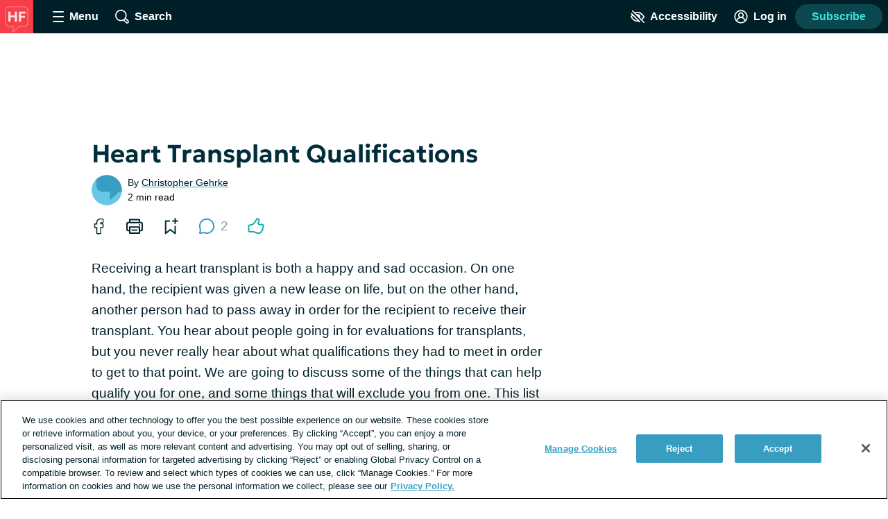

--- FILE ---
content_type: text/css; charset=utf-8
request_url: https://heart-failure.net/_nuxt/ContextMenu.C-Sf7M7B.css
body_size: 464
content:
.context-menu-option[data-v-55e08142]{height:44px;line-height:0}@media print,screen and (min-width:600px){.context-menu-option--new-status[data-v-55e08142]{display:none}}.context-menu-option__button[data-v-55e08142]{align-items:center;background:transparent;border:0;color:#002029;cursor:pointer;display:flex;font-size:.875rem;font-weight:600;gap:4px;height:44px;justify-content:flex-end;padding:0 12px;text-decoration:none;white-space:nowrap;width:100%}.contrast-light .context-menu-option__button[data-v-55e08142]{color:#000}.contrast-dark .context-menu-option__button[data-v-55e08142]{color:#fff}.context-menu-option__button[data-v-55e08142]:hover{background:#bee1ec}.contrast-light .context-menu-option__button[data-v-55e08142]:hover{background:#d9dfe3}.contrast-dark .context-menu-option__button[data-v-55e08142]:hover{background:#5e676d}.context-menu-option__button-icon[data-v-55e08142]{fill:#002029;height:20px;width:20px}.contrast-light .context-menu-option__button-icon[data-v-55e08142]{fill:#000}.contrast-dark .context-menu-option__button-icon[data-v-55e08142]{fill:#fff}.context-menu[data-v-89e3ec89]{display:inline-block;position:relative}.context-menu--open[data-v-89e3ec89]{z-index:2}.context-menu__button[data-v-89e3ec89]{background:#eaf8fc;border:0;border-radius:22px;box-sizing:content-box;cursor:pointer;fill:#002029;font-size:.875rem;height:20px;padding:12px;transition:background .2s,fill .2s;width:20px}.contrast-light .context-menu__button[data-v-89e3ec89]{background:#fff;border:2px solid #000;box-shadow:none;fill:#000}.contrast-dark .context-menu__button[data-v-89e3ec89]{background:#000;border:2px solid #fff;box-shadow:none;fill:#fff}.context-menu--open .context-menu__button[data-v-89e3ec89]{background:#ecf0f3;border-radius:22px 22px 0 0}.contrast-light .context-menu--open .context-menu__button[data-v-89e3ec89]{background:#fff}.contrast-dark .context-menu--open .context-menu__button[data-v-89e3ec89]{background:#000}.contrast-dark .context-menu--open .context-menu__button[data-v-89e3ec89]:after,.contrast-light .context-menu--open .context-menu__button[data-v-89e3ec89]:after{background:inherit;bottom:-2px;content:"";display:block;height:4px;left:2px;position:absolute;right:2px;transition:background .2s;z-index:1}.context-menu__open-up .context-menu__button[data-v-89e3ec89]{border-radius:0 0 22px 22px}.contrast-dark .context-menu__open-up .context-menu__button[data-v-89e3ec89]:after,.contrast-light .context-menu__open-up .context-menu__button[data-v-89e3ec89]:after{bottom:auto;top:-2px}.context-menu__button[data-v-89e3ec89]:hover{background:#bee1ec}.contrast-light .context-menu__button[data-v-89e3ec89]:hover{background:#d9dfe3}.contrast-dark .context-menu__button[data-v-89e3ec89]:hover{background:#5e676d}.contrast-dark .context-menu__button[data-v-89e3ec89],.contrast-light .context-menu__button[data-v-89e3ec89]{padding:10px}.context-menu__options[data-v-89e3ec89]{background:#ecf0f3;border-radius:22px 0 22px 22px;list-style:none;overflow:hidden;padding:0;position:absolute;right:0}.contrast-light .context-menu__options[data-v-89e3ec89]{background:#fff;border:2px solid #000;box-shadow:none}.contrast-dark .context-menu__options[data-v-89e3ec89]{background:#000;border:2px solid #fff;box-shadow:none}.context-menu__open-up .context-menu__options[data-v-89e3ec89]{border-radius:22px 22px 0;bottom:44px}


--- FILE ---
content_type: text/javascript; charset=utf-8
request_url: https://heart-failure.net/_nuxt/C98l0RQl.js
body_size: 477
content:
import{_ as c}from"./D-_zjlyJ.js";import{_ as d,c as s,o as t,F as i,Z as p,b as l,aX as u}from"./Bj8aCBB1.js";const m={name:"SidebarAds",props:{sections:{type:Array,required:!0}},computed:{adSections(){return this.sections.filter(e=>{const r=e.options.dynamic||e.options.displayInSidebar;return e.type==="AdSlot"&&r})}}},f={class:"sidebar-ads"};function b(e,r,y,S,x,o){const a=c;return t(),s("div",f,[(t(!0),s(i,null,p(o.adSections,(n,_)=>(t(),s("div",{key:_,class:"sidebar-ads__placeholder"},[l(a,u({sticky:""},{ref_for:!0},n.options),null,16)]))),128))])}const A=Object.assign(d(m,[["render",b],["__scopeId","data-v-294f4be7"]]),{__name:"SidebarAds"});export{A as _};


--- FILE ---
content_type: text/javascript; charset=utf-8
request_url: https://heart-failure.net/_nuxt/DQq6P80W.js
body_size: 692
content:
import{_ as u,c as l,o as r,k as s,e as d,al as o,i as m}from"./Bj8aCBB1.js";const c={name:"DatePicker",props:{id:{type:String,required:!0},value:{type:String,default:""},max:{type:String,default:""},excludeLabel:{type:Boolean,default:!1}},methods:{emitInputEvent(n){this.$emit("input",n.target.value)},emitBlurEvent(){this.$emit("blur")}}},_={class:"date-picker"},f=["for"],p=["id","value","max"];function v(n,t,e,k,x,a){return r(),l("div",_,[e.excludeLabel?s("",!0):(r(),l("label",{key:0,class:"date-picker__label",for:e.id},[o(n.$slots,"default")],8,f)),d("input",{id:e.id,class:"date-picker__input",type:"date",value:e.value,max:e.max,onInput:t[0]||(t[0]=m((...i)=>a.emitInputEvent&&a.emitInputEvent(...i),["prevent"])),onBlur:t[1]||(t[1]=(...i)=>a.emitBlurEvent&&a.emitBlurEvent(...i))},null,40,p)])}const E=Object.assign(u(c,[["render",v]]),{__name:"DatePicker"});export{E as _};
